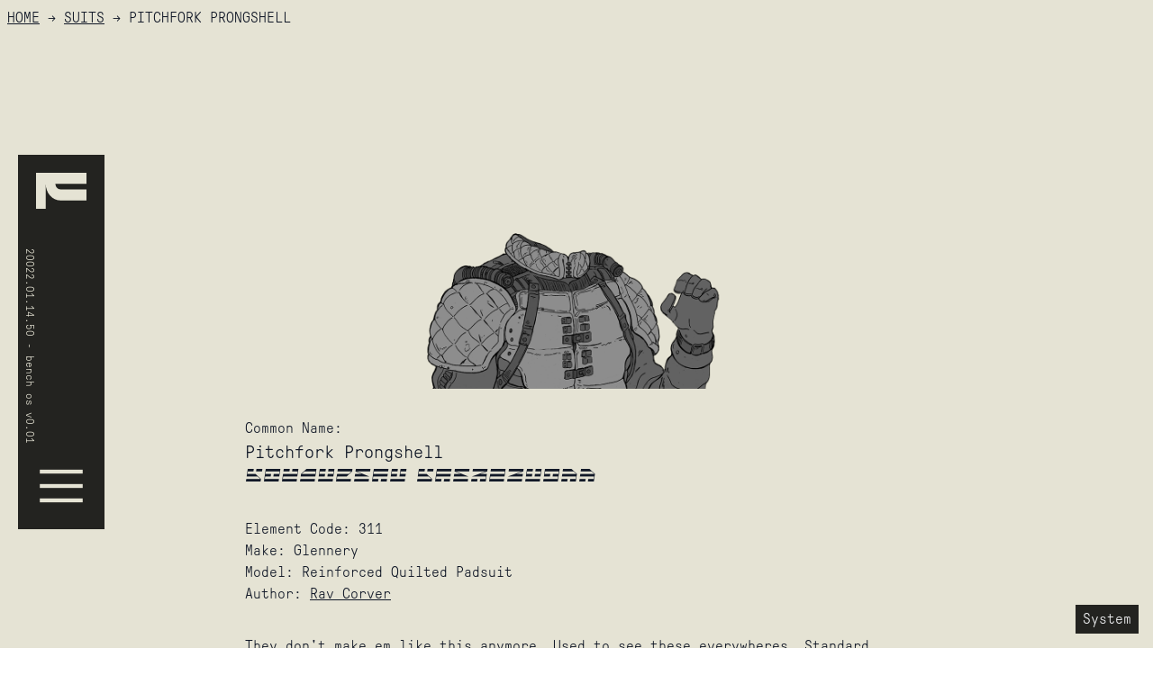

--- FILE ---
content_type: text/html; charset=UTF-8
request_url: https://compendium.fringedrifters.com/suits/311
body_size: 3197
content:
<!DOCTYPE html>
<html lang="en">
    <head>
        <meta charset="utf-8">
        <meta name="viewport" content="width=device-width, initial-scale=1">
        <meta name="csrf-token" content="AMaIHKMKveZ5mJwt4NoZpNUIYWFo1cdWkMNzpcVY">

        <title>The Fringeling Compendium of Icons and Artifacture</title>

        <!-- Styles -->
        <link href="https://compendium.fringedrifters.com/css/app.css" rel="stylesheet">
        <style >[wire\:loading], [wire\:loading\.delay], [wire\:loading\.inline-block], [wire\:loading\.inline], [wire\:loading\.block], [wire\:loading\.flex], [wire\:loading\.table], [wire\:loading\.grid], [wire\:loading\.inline-flex] {display: none;}[wire\:loading\.delay\.shortest], [wire\:loading\.delay\.shorter], [wire\:loading\.delay\.short], [wire\:loading\.delay\.long], [wire\:loading\.delay\.longer], [wire\:loading\.delay\.longest] {display:none;}[wire\:offline] {display: none;}[wire\:dirty]:not(textarea):not(input):not(select) {display: none;}input:-webkit-autofill, select:-webkit-autofill, textarea:-webkit-autofill {animation-duration: 50000s;animation-name: livewireautofill;}@keyframes livewireautofill { from {} }</style>

        <!-- Global site tag (gtag.js) - Google Analytics -->
        <script async src="https://www.googletagmanager.com/gtag/js?id=G-4B6C2Q5KQX"></script>
        <script>
            window.dataLayer = window.dataLayer || [];
            function gtag(){dataLayer.push(arguments);}
            gtag('js', new Date());

            gtag('config', 'G-4B6C2Q5KQX');
        </script>
        <script defer src="https://compendium.fringedrifters.com/js/app.js"></script>
    </head>
    <body class="antialiased">
        <div class="relative flex flex-col items-top justify-center min-h-screen bg-cream dark:bg-void text-gray-900 dark:text-gray-100 sm:items-center py-4 sm:pt-0">
                            <div class="nav fixed top-0 left-0 w-full bg-cream dark:bg-void uppercase text-md overflow-y-hidden overflow-x-scroll whitespace-nowrap z-50">
                    <ol class="p-2">
                        <li><a class="underline" href="/">HOME</a></li>
                                                                                    <li><a class="underline" href="/suits">Suits</a></li>
                                                            <li><a class="pointer-events-none" href="#">Pitchfork Prongshell</a></li>
                                                                                                </ol>
                </div>
                        
            <div class="w-full flex flex-col items-center flex-1 mt-12">
                <div class="w-full max-w-xl lg:max-w-3xl p-4">
        <img class="w-1/2 max-w-lg mx-auto mb-8" src="/storage/r311.png"/>
        
        <h3>Common Name:</h3>
        <h1 class="text-xl">Pitchfork Prongshell</h1>
        <h2 class="mb-8 text-xl font-fringe-machine">Pitchfork Prongshell</h2>

        <ul class="mb-8">
            <li>Element Code: 311</li>
                            <li>Make: Glennery</li>
                                        <li>Model: Reinforced Quilted Padsuit</li>
                                        <li>Author: <a class="underline" href="/bibliography/rav-corver">Rav Corver</a></li>
                    </ul>
                    <div class="prose dark:prose-light w-full">
                <p>They don't make em like this anymore. Used to see these everywheres. Standard issue for brigaders on all sides back during The Pitchforking, those amorphous agricultural land spats that piped up for seemingly no reason at all across the whole Soil Band. Light and dextrous padded armor. Easy to bear and decent impact grading. Quick pop on the shoulders of any old farmer. But far as I know, Glennery clamped their whole line of combat wares to try to pivot into milkwater fashion faffery. And look how that's gone for them. Shoulda stuck with the right and rigid. But if you're lucky enough to snag a specimen, hold fast because supply is limited.</p>
</li>
            </div>
                
    </div>
            </div>

            <div class="w-full max-w-3xl px-4">
                <hr class="my-16 border-gray-900 dark:border-gray-100">
                <svg class="mx-auto md:mx-0 text-void dark:text-cream" width="54" height="39" viewBox="0 0 54 39" fill="none" xmlns="http://www.w3.org/2000/svg">
                    <path d="M53.9972 29.8908V17.9505H26.0026C24.6169 17.9488 23.2884 17.3154 22.3085 16.1893C21.3285 15.0632 20.7772 13.5363 20.7753 11.9435H54V0H0V39H10.3862V11.9427C10.3862 21.8392 17.3909 29.89 26.0004 29.89L53.9972 29.8908Z" fill="currentColor"/>
                </svg>
            </div>
        </div>

        <div class="sidenav fixed bg-void dark:bg-cream h-[26rem] m-5 top-1/2 -translate-y-1/2 z-[120] md:visible invisible" @click.away="open = false" x-data="{ open: false }">
            <div class="absolute h-full">
                <div x-show="open" x-transition:enter="transition ease-out duration-100" x-transition:enter-start="transform opacity-0 scale-95" x-transition:enter-end="transform opacity-100 scale-100" x-transition:leave="transition ease-in duration-75" x-transition:leave-start="transform opacity-100 scale-100" x-transition:leave-end="transform opacity-0 scale-95" class="menu-wrapper h-full w-64 top-0 origin-center-left absolute left-24 text-gray-100 dark:text-void bg-void dark:bg-cream invisible">
                    <div class="relative h-full flex flex-col justify-between">
                        <ul class="p-4 flex flex-col text-sm list-disc">
                            <li class="mb-1"><a class="underline" href="/">Home</a></li>
                                                                                                <li class="mb-1"><a class="underline" href="/history-lore">HISTORY &amp; LORE</a></li>
                                                                    <li class="mb-1"><a class="underline" href="/prominent-figures">Prominent Figures</a></li>
                                                                    <li class="mb-1"><a class="underline" href="/helmets-masks">Helmets &amp; Masks</a></li>
                                                                    <li class="mb-1"><a class="underline" href="/mouth-machines">Mouth Machines</a></li>
                                                                    <li class="mb-1"><a class="underline" href="/tools-weapons">Tools &amp; Weapons</a></li>
                                                                    <li class="mb-1"><a class="underline" href="/suits">Suits</a></li>
                                                                    <li class="mb-1"><a class="underline" href="/backpacks">Backpacks</a></li>
                                                                    <li class="mb-1"><a class="underline" href="/specimens">Loot Cards</a></li>
                                                                    <li class="mb-1"><a class="underline" href="/iconography">Iconography</a></li>
                                                                    <li class="mb-1"><a class="underline" href="/bibliography">Bibliography</a></li>
                                                                    <li class="mb-1"><a class="underline" href="/assets">Assets</a></li>
                                                                                    </ul>
                        <ul class="p-4 flex flex-col text-sm list-disc">
                            <li>
                                <a href="https://fringedrifters.com" target="_blank" class="underline">FRINGE DRIFTERS</a>
                            </li>
                            <li>
                                <a href="https://fringedrifters.carrd.co" target="_blank" class="underline">press</a>
                            </li>
                            <li>
                                <a href="https://discord.com/invite/thefringe" target="_blank" class="underline">discord</a>
                            </li>
                            <li>
                                <a href="https://twitter.com/fringedrifters" target="_blank" class="underline">twitter</a>
                            </li>
                            <li>
                                <a href="https://instagram.com/fringedrifters" target="_blank" class="underline">instagram</a>
                            </li>
                        </ul>
                    </div>
                </div>
            </div>
            <div class="w-24">
                <a href="/" aria-current="page">
                    <svg class="p-5 w-24 text-cream dark:text-void" viewBox="0 0 54 39" xmlns="http://www.w3.org/2000/svg">
                        <path d="M53.9972 29.8908V17.9505H26.0026C24.6169 17.9488 23.2884 17.3154 22.3085 16.1893C21.3285 15.0632 20.7772 13.5363 20.7753 11.9435H54V0H0V39H10.3862V11.9427C10.3862 21.8392 17.3909 29.89 26.0004 29.89L53.9972 29.8908Z" fill="currentColor"></path>
                    </svg>
                </a>
                <p class="rotate-90 w-72 -translate-x-[8.2rem] translate-y-[10rem] text-xs text-cream dark:text-void">20022.01.14.50 - bench os v0.01</p>
                <div class="absolute bottom-0 flex justify-center">
                    <button class="w-24 p-5" @click="open = !open">
                        <svg class="w-full text-cream dark:text-void" viewBox="0 0 1200 1200" xmlns="http://www.w3.org/2000/svg"><rect x="90" y="553.42" width="1020" height="93.16" fill="currentColor"/><rect x="90" y="211.19" width="1020" height="93.16" fill="currentColor"/><rect x="90" y="895.64" width="1020" height="93.16" fill="currentColor"/></svg>
                    </button>
                </div>
            </div>
        </div>

        <div class="smallnav fixed bottom-4 h-12 left-4 bg-void dark:bg-cream z-[120] md:invisible visible" @click.away="open = false" x-data="{ open: false }">
            <div class="h-auto relative">
                <div x-show="open" x-transition:enter="transition ease-out duration-100" x-transition:enter-start="transform opacity-0 scale-95" x-transition:enter-end="transform opacity-100 scale-100" x-transition:leave="transition ease-in duration-75" x-transition:leave-start="transform opacity-100 scale-100" x-transition:leave-end="transform opacity-0 scale-95" class="menu-wrapper h-auto w-64 bottom-0 origin-bottom-left absolute left-0 text-gray-100 dark:text-gray-900 bg-void dark:bg-cream invisible">
                    <div class="relative flex flex-col justify-between">
                        <ul class="p-4 pl-8 flex flex-col text-sm list-disc">
                            <li class="mb-1"><a class="underline" href="/">Home</a></li>
                                                                                                <li class="mb-1"><a class="underline" href="/history-lore">HISTORY &amp; LORE</a></li>
                                                                    <li class="mb-1"><a class="underline" href="/prominent-figures">Prominent Figures</a></li>
                                                                    <li class="mb-1"><a class="underline" href="/helmets-masks">Helmets &amp; Masks</a></li>
                                                                    <li class="mb-1"><a class="underline" href="/mouth-machines">Mouth Machines</a></li>
                                                                    <li class="mb-1"><a class="underline" href="/tools-weapons">Tools &amp; Weapons</a></li>
                                                                    <li class="mb-1"><a class="underline" href="/suits">Suits</a></li>
                                                                    <li class="mb-1"><a class="underline" href="/backpacks">Backpacks</a></li>
                                                                    <li class="mb-1"><a class="underline" href="/specimens">Loot Cards</a></li>
                                                                    <li class="mb-1"><a class="underline" href="/iconography">Iconography</a></li>
                                                                    <li class="mb-1"><a class="underline" href="/bibliography">Bibliography</a></li>
                                                                    <li class="mb-1"><a class="underline" href="/assets">Assets</a></li>
                                                                                    </ul>
                        <ul class="p-4 pl-8 flex flex-col text-sm list-disc">
                            <li>
                                <a href="https://fringedrifters.com" target="_blank" class="underline">FRINGE DRIFTERS</a>
                            </li>
                            <li>
                                <a href="https://fringedrifters.carrd.co" target="_blank" class="underline">Press</a>
                            </li>
                            <li>
                                <a href="https://discord.com/invite/thefringe" target="_blank" class="underline">discord</a>
                            </li>
                            <li>
                                <a href="https://twitter.com/fringedrifters" target="_blank" class="underline">twitter</a>
                            </li>
                            <li>
                                <a href="https://instagram.com/fringedrifters" target="_blank" class="underline">instagram</a>
                            </li>
                        </ul>
                    </div>
                </div>
            </div>
            <div class="w-12">
                <div class="absolute bottom-0 flex justify-center">
                    <button class="w-full p-2" @click="open = !open">
                        <svg class="w-full text-gray-100 dark:text-gray-900" viewBox="0 0 1200 1200" xmlns="http://www.w3.org/2000/svg"><rect x="90" y="553.42" width="1020" height="93.16" fill="currentColor"/><rect x="90" y="211.19" width="1020" height="93.16" fill="currentColor"/><rect x="90" y="895.64" width="1020" height="93.16" fill="currentColor"/></svg>
                    </button>
                </div>
            </div>
        </div>


        <div class="theme-wrap fixed bottom-4 right-4" @click.away="open = false" x-data="{ open: false }">
            <div class="relative">
                <div x-show="open" x-transition:enter="transition ease-out duration-100" x-transition:enter-start="transform opacity-0 scale-95" x-transition:enter-end="transform opacity-100 scale-100" x-transition:leave="transition ease-in duration-75" x-transition:leave-start="transform opacity-100 scale-100" x-transition:leave-end="transform opacity-0 scale-95" class="menu-wrapper bottom-0 origin-bottom-right absolute right-0 mt-2 text-gray-100 dark:text-gray-900 bg-void dark:bg-cream invisible">
                    <div class="py-1 relative flex flex-col items-start">
                        <button @click="open = false" class="theme-toggle light px-2 py-1">Light</button>
                        <button @click="open = false" class="theme-toggle dark px-2 py-1">Dark</button>
                        <button @click="open = false" class="theme-toggle system px-2 py-1">System</button>
                    </div>
                </div>
            </div>
            <div>
                <button @click="open = !open" class="max-w-xs flex items-center focus:outline-none focus:shadow-solid transition ease-in-out duration-150 py-1 px-2 text-gray-100 dark:text-gray-900 bg-void dark:bg-cream">
                    <span class="display-theme"><span>
                </button>
            </div>
        </div>
        <script src="/livewire/livewire.js?id=c69d0f2801c01fcf8166" data-turbo-eval="false" data-turbolinks-eval="false" ></script><script data-turbo-eval="false" data-turbolinks-eval="false" >window.livewire = new Livewire();window.Livewire = window.livewire;window.livewire_app_url = '';window.livewire_token = 'AMaIHKMKveZ5mJwt4NoZpNUIYWFo1cdWkMNzpcVY';window.deferLoadingAlpine = function (callback) {window.addEventListener('livewire:load', function () {callback();});};let started = false;window.addEventListener('alpine:initializing', function () {if (! started) {window.livewire.start();started = true;}});document.addEventListener("DOMContentLoaded", function () {if (! started) {window.livewire.start();started = true;}});</script>
    </body>
</html>
